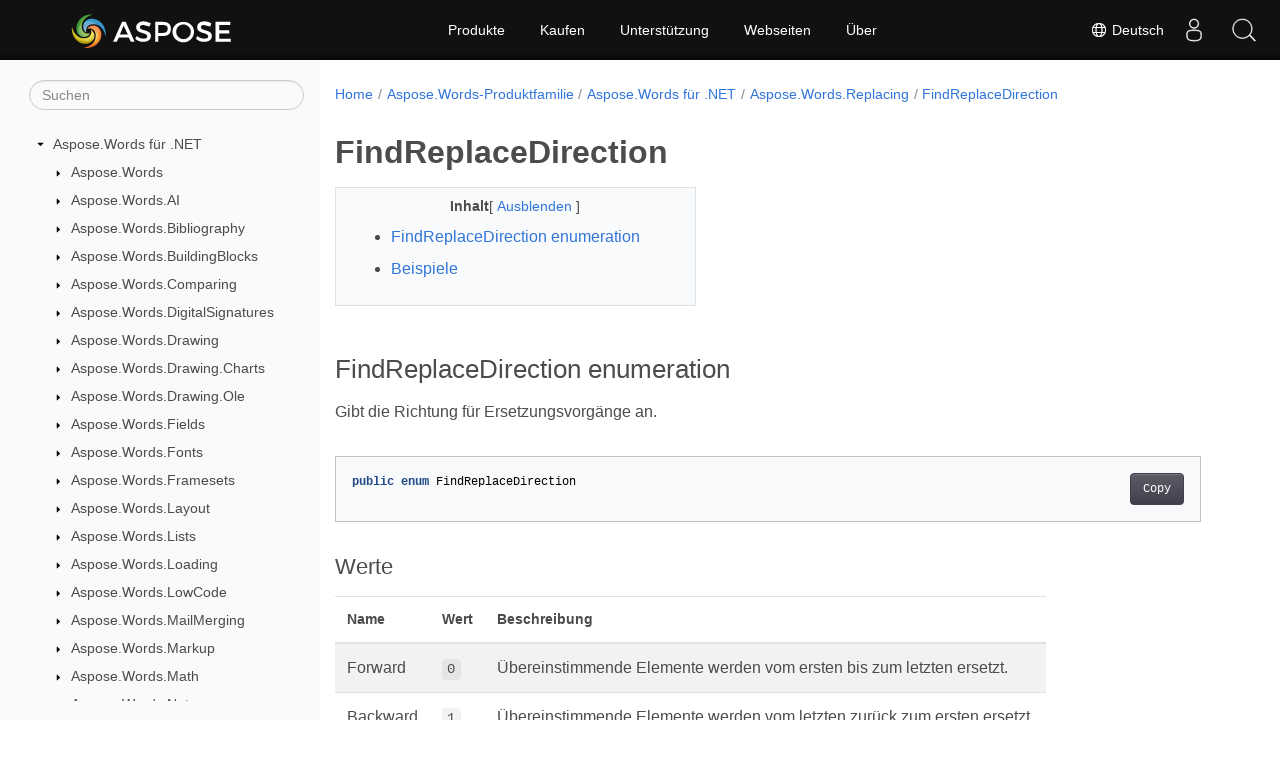

--- FILE ---
content_type: text/html
request_url: https://reference.aspose.com/words/de/net/aspose.words.replacing/findreplacedirection/
body_size: 7083
content:
<!doctype html><html lang=de class=no-js><head><meta charset=utf-8><meta name=viewport content="width=device-width,initial-scale=1,shrink-to-fit=no"><link rel=canonical href=https://reference.aspose.com/words/de/net/aspose.words.replacing/findreplacedirection/><link rel=alternate hreflang=en href=https://reference.aspose.com/words/net/aspose.words.replacing/findreplacedirection/><link rel=alternate hreflang=ru href=https://reference.aspose.com/words/ru/net/aspose.words.replacing/findreplacedirection/><link rel=alternate hreflang=zh href=https://reference.aspose.com/words/zh/net/aspose.words.replacing/findreplacedirection/><link rel=alternate hreflang=ar href=https://reference.aspose.com/words/ar/net/aspose.words.replacing/findreplacedirection/><link rel=alternate hreflang=fr href=https://reference.aspose.com/words/fr/net/aspose.words.replacing/findreplacedirection/><link rel=alternate hreflang=de href=https://reference.aspose.com/words/de/net/aspose.words.replacing/findreplacedirection/><link rel=alternate hreflang=it href=https://reference.aspose.com/words/it/net/aspose.words.replacing/findreplacedirection/><link rel=alternate hreflang=es href=https://reference.aspose.com/words/es/net/aspose.words.replacing/findreplacedirection/><link rel=alternate hreflang=sv href=https://reference.aspose.com/words/sv/net/aspose.words.replacing/findreplacedirection/><link rel=alternate hreflang=tr href=https://reference.aspose.com/words/tr/net/aspose.words.replacing/findreplacedirection/><link rel=alternate hreflang=x-default href=https://reference.aspose.com/words/net/aspose.words.replacing/findreplacedirection/><meta name=generator content="Hugo 0.119.0"><meta name=robots content="index, follow"><link rel=apple-touch-icon sizes=180x180 href=https://cms.admin.containerize.com/templates/asposecloud/images/apple-touch-icon.png><link rel=icon type=image/png sizes=32x32 href=https://cms.admin.containerize.com/templates/asposecloud/images/favicon-32x32.png><link rel=icon type=image/png sizes=16x16 href=https://cms.admin.containerize.com/templates/asposecloud/images/favicon-16x16.png><link rel=mask-icon href=https://cms.admin.containerize.com/templates/asposecloud/images/safari-pinned-tab.svg color=#5bbad5><link rel="shortcut icon" href=https://cms.admin.containerize.com/templates/asposecloud/images/favicon.ico><meta name=msapplication-TileColor content="#2b5797"><meta name=msapplication-config content="https://cms.admin.containerize.com/templates/asposecloud/images/browserconfig.xml"><meta name=theme-color content="#ffffff"><meta name=author content="Aspose"><title>FindReplaceDirection Enum |
Aspose.Words für .NET</title><meta name=description content="Entdecken Sie die Aspose.Words FindReplaceDirection-Aufzählung für effizienten Textersatz. Optimieren Sie Ihre Dokumentverarbeitung mit präziser Richtungssteuerung."><script type=application/ld+json>{"@context":"http://schema.org","@type":"BreadcrumbList","itemListElement":[{"@type":"ListItem","position":1,"item":{"@id":"https:\/\/reference.aspose.com\/","name":"API-Referenz"}},{"@type":"ListItem","position":2,"item":{"@id":"https:\/\/reference.aspose.com\/words\/","name":"Words"}},{"@type":"ListItem","position":3,"item":{"@id":"https:\/\/reference.aspose.com\/words\/de\/net\/","name":".NET"}},{"@type":"ListItem","position":4,"item":{"@id":"https:\/\/reference.aspose.com\/words\/de\/net\/aspose.words.replacing\/","name":"Aspose.words.replacing"}},{"@type":"ListItem","position":5,"item":{"@id":"https:\/\/reference.aspose.com\/words\/de\/net\/aspose.words.replacing\/findreplacedirection\/","name":"Findreplacedirection"}}]}</script><script type=application/ld+json>{"@context":"http://schema.org/","@type":"SoftwareApplication","name":"Aspose.Words for Net","applicationCategory":"DeveloperApplication","image":["https://www.aspose.cloud/templates/aspose/img/products/words/aspose_words-for-net.svg"],"description":"Entdecken Sie die Aspose.Words FindReplaceDirection-Aufzählung für effizienten Textersatz. Optimieren Sie Ihre Dokumentverarbeitung mit präziser Richtungssteuerung.","downloadUrl":"https://releases.aspose.com/words/net/","releaseNotes":"https://docs.aspose.com/words/net/release-notes/","operatingSystem":["Windows","Linux","macOS"]}</script><script type=application/ld+json>{"@context":"https://schema.org/","@type":"Article","mainEntityOfPage":{"@type":"WebPage","@id":"https:\/\/reference.aspose.com\/words\/de\/net\/aspose.words.replacing\/findreplacedirection\/"},"headline":"FindReplaceDirection Enum","description":"Entdecken Sie die Aspose.Words FindReplaceDirection-Aufzählung für effizienten Textersatz. Optimieren Sie Ihre Dokumentverarbeitung mit präziser Richtungssteuerung.","image":{"@type":"ImageObject","url":"https://www.aspose.cloud/templates/aspose/img/products/words/aspose_words-for-net.svg","width":"","height":""},"author":{"@type":"Organization","name":"Aspose Pty Ltd"},"publisher":{"@type":"Organization","name":"Aspose Pty Ltd","logo":{"@type":"ImageObject","url":"https://about.aspose.com/templates/aspose/img/svg/aspose-logo.svg","width":"","height":""}},"datePublished":"2026-01-28","wordCount":"288","articleBody":"[FindReplaceDirection enumeration Gibt die Richtung für Ersetzungsvorgänge an. public enum FindReplaceDirection Werte Name Wert Beschreibung Forward 0 Übereinstimmende Elemente werden vom ersten bis zum letzten ersetzt. Backward 1 Übereinstimmende Elemente werden vom letzten zurück zum ersten ersetzt. Beispiele Zeigt, wie ermittelt wird, in welche Richtung ein Suchen-und-Ersetzen-Vorgang das Dokument durchläuft. public void Direction(FindReplaceDirection findReplaceDirection) { Document doc = new Document(); DocumentBuilder builder = new DocumentBuilder(doc); \/\/ Fügen Sie drei Läufe ein, nach denen wir mithilfe eines Regex-Musters suchen können. \/\/ Platzieren Sie einen dieser Läufe in einem Textfeld. builder.Writeln(\u0026#34;Match 1.\u0026#34;); builder.Writeln(\u0026#34;Match 2.\u0026#34;); builder.Writeln(\u0026#34;Match 3.\u0026#34;); builder.Writeln(\u0026#34;Match 4.\u0026#34;); \/\/ Wir können ein „FindReplaceOptions“-Objekt verwenden, um den Suchen-und-Ersetzen-Prozess zu ändern. FindReplaceOptions options = new FindReplaceOptions(); \/\/ Weisen Sie der Eigenschaft „ReplacingCallback“ einen benutzerdefinierten Rückruf zu. TextReplacementRecorder callback = new TextReplacementRecorder(); options.ReplacingCallback = callback; \/\/ Setzen Sie die Eigenschaft \u0026#34;Direction\u0026#34; auf \u0026#34;FindReplaceDirection.Backward\u0026#34;, um die Suchen-und-Ersetzen-Funktion zu erhalten \/\/ Operation, um am Ende des Bereichs zu beginnen und zum Anfang zurückzukehren. \/\/ Setzen Sie die Eigenschaft \u0026#34;Direction\u0026#34; auf \u0026#34;FindReplaceDirection.Forward\u0026#34;, um die Suchen-und-Ersetzen-Funktion zu erhalten \/\/ Operation, um am Anfang des Bereichs zu beginnen und bis zum Ende zu durchlaufen. options.Direction = findReplaceDirection; doc.Range.Replace(new Regex(@\u0026#34;Match \\d*\u0026#34;), \u0026#34;Replacement\u0026#34;, options); Assert.AreEqual(\u0026#34;Replacement.\\r\u0026#34; \u002b \u0026#34;Replacement.\\r\u0026#34; \u002b \u0026#34;Replacement.\\r\u0026#34; \u002b \u0026#34;Replacement.\u0026#34;, doc.GetText().Trim()); switch (findReplaceDirection) { case FindReplaceDirection.Forward: Assert.AreEqual(new[] { \u0026#34;Match 1\u0026#34;, \u0026#34;Match 2\u0026#34;, \u0026#34;Match 3\u0026#34;, \u0026#34;Match 4\u0026#34; }, callback.Matches); break; case FindReplaceDirection.Backward: Assert.AreEqual(new[] { \u0026#34;Match 4\u0026#34;, \u0026#34;Match 3\u0026#34;, \u0026#34;Match 2\u0026#34;, \u0026#34;Match 1\u0026#34; }, callback.Matches); break; } } \/\/\/ \u0026lt;summary\u0026gt; \/\/\/ Zeichnet alle Übereinstimmungen auf, die während einer Suchen-und-Ersetzen-Operation auftreten, und zwar in der Reihenfolge, in der sie stattfinden. \/\/\/ \u0026lt;\/summary\u0026gt; private class TextReplacementRecorder : IReplacingCallback { ReplaceAction IReplacingCallback.Replacing(ReplacingArgs e) { Matches.Add(e.Match.Value); return ReplaceAction.Replace; } public List\u0026lt;string\u0026gt; Matches { get; } = new List\u0026lt;string\u0026gt;(); } Siehe auch namensraum Aspose.Words.Replacing Montage Aspose.Words]"}</script><script type=application/ld+json>{"@context":"https://schema.org","@type":"Organization","name":"Aspose Pty. Ltd.","url":"https://www.aspose.com","logo":"https://about.aspose.com/templates/aspose/img/svg/aspose-logo.svg","alternateName":"Aspose","sameAs":["https://www.facebook.com/Aspose/","https://twitter.com/Aspose","https://www.youtube.com/user/AsposeVideo","https://www.linkedin.com/company/aspose","https://stackoverflow.com/questions/tagged/aspose","https://aspose.quora.com/","https://aspose.github.io/"],"contactPoint":[{"@type":"ContactPoint","telephone":"+1 903 306 1676","contactType":"sales","areaServed":"US","availableLanguage":"en"},{"@type":"ContactPoint","telephone":"+44 141 628 8900","contactType":"sales","areaServed":"GB","availableLanguage":"en"},{"@type":"ContactPoint","telephone":"+61 2 8006 6987","contactType":"sales","areaServed":"AU","availableLanguage":"en"}]}</script><script type=application/ld+json>{"@context":"https://schema.org","@type":"WebSite","url":"https://www.aspose.com","sameAs":["https://search.aspose.com","https://docs.aspose.com","https://blog.aspose.com","https://forum.aspose.com","https://products.aspose.com","https://about.aspose.com","https://purchase.aspose.com","https://reference.aspose.com"],"potentialAction":{"@type":"SearchAction","target":"https://search.aspose.com/search/?q={search_term_string}","query-input":"required name=search_term_string"}}</script><meta itemprop=name content="FindReplaceDirection Enum"><meta itemprop=description content="Entdecken Sie die Aspose.Words FindReplaceDirection-Aufzählung für effizienten Textersatz. Optimieren Sie Ihre Dokumentverarbeitung mit präziser Richtungssteuerung."><script>(function(e,t,n,s,o){e[s]=e[s]||[],e[s].push({"gtm.start":(new Date).getTime(),event:"gtm.js"});var a=t.getElementsByTagName(n)[0],i=t.createElement(n),r=s!="dataLayer"?"&l="+s:"";i.async=!0,i.src="https://www.googletagmanager.com/gtm.js?id="+o+r,a.parentNode.insertBefore(i,a)})(window,document,"script","dataLayer","GTM-NJMHSH")</script><meta property="og:title" content="FindReplaceDirection Enum"><meta property="og:description" content="Entdecken Sie die Aspose.Words FindReplaceDirection-Aufzählung für effizienten Textersatz. Optimieren Sie Ihre Dokumentverarbeitung mit präziser Richtungssteuerung."><meta property="og:type" content="website"><meta property="og:url" content="https://reference.aspose.com/words/de/net/aspose.words.replacing/findreplacedirection/"><link rel=preload href=/words/scss/main.min.20400877947e2956c31df4f46ebaf81d593c09123b51be8e47950d6b69f9308c.css as=style><link href=/words/scss/main.min.20400877947e2956c31df4f46ebaf81d593c09123b51be8e47950d6b69f9308c.css rel=stylesheet integrity><link href=/words/scss/_code-block.min.850cff2ee102b37a8b0912358fa59fa02fa35dbf562c460ce05c402a5b6709c0.css rel=stylesheet integrity><link href=/words/css/locale.min.css rel=stylesheet></head><body class=td-section><noscript><iframe src="https://www.googletagmanager.com/ns.html?id=GTM-NJMHSH" height=0 width=0 style=display:none;visibility:hidden></iframe></noscript><div class="container-fluid td-outer"><div class=td-main><div class="row flex-xl-nowrap min-height-main-content"><div id=left-side-bar-menu class="split td-sidebar d-print-none col-12 col-md-3 col-xl-3"><div id=td-sidebar-menu class="add-scroll td-sidebar__inner"><form class="td-sidebar__search d-flex align-items-center"><input type=text id=internalSearch class="form-control td-search-input" placeholder=Suchen aria-label=Suchen autocomplete=off data-index=reference.aspose.com>
<button class="btn btn-link td-sidebar__toggle d-md-none p-0 ml-3 fa fa-bars" type=button data-toggle=collapse data-target=#td-section-nav aria-controls=td-docs-nav aria-expanded=false aria-label="Toggle section navigation"></button></form><nav class="td-sidebar-nav pt-2 pl-4 collapse" id=td-section-nav><div class="nav-item dropdown d-block d-lg-none"><a class="nav-link dropdown-toggle" href=# id=navbarDropdown role=button data-toggle=dropdown aria-haspopup=true aria-expanded=false>Deutsch</a><div class=dropdown-menu aria-labelledby=navbarDropdownMenuLink><a class=dropdown-item href=/words/net/aspose.words.replacing/findreplacedirection/>English</a><a class=dropdown-item href=/words/ru/net/aspose.words.replacing/findreplacedirection/>Русский</a><a class=dropdown-item href=/words/zh/net/aspose.words.replacing/findreplacedirection/>简体中文</a><a class=dropdown-item href=/words/ar/net/aspose.words.replacing/findreplacedirection/>عربي</a><a class=dropdown-item href=/words/fr/net/aspose.words.replacing/findreplacedirection/>Français</a><a class=dropdown-item href=/words/it/net/aspose.words.replacing/findreplacedirection/>Italiano</a><a class=dropdown-item href=/words/es/net/aspose.words.replacing/findreplacedirection/>Español</a><a class=dropdown-item href=/words/sv/net/aspose.words.replacing/findreplacedirection/>Svenska</a><a class=dropdown-item href=/words/tr/net/aspose.words.replacing/findreplacedirection/>Türkçe</a></div></div><ul class=td-sidebar-nav__section><li class=td-sidebar-nav__section-title><img src=/words/icons/caret-down.svg alt=caret-down class="icon open-icon" width=10px height=10px><a href=/words/de/net/ class="align-left pl-0 pr-2td-sidebar-link td-sidebar-link__section">Aspose.Words für .NET</a></li><ul><li id=id_wordsdenet><ul class=td-sidebar-nav__section><li class=td-sidebar-nav__section-title><img src=/words/icons/caret-down.svg alt=caret-closed class="icon closed-icon" width=10px height=10px><a href=/words/de/net/aspose.words/ class="align-left pl-0 pr-2collapsedtd-sidebar-link td-sidebar-link__section">Aspose.Words</a></li></ul><ul class=td-sidebar-nav__section><li class=td-sidebar-nav__section-title><img src=/words/icons/caret-down.svg alt=caret-closed class="icon closed-icon" width=10px height=10px><a href=/words/de/net/aspose.words.ai/ class="align-left pl-0 pr-2collapsedtd-sidebar-link td-sidebar-link__section">Aspose.Words.AI</a></li></ul><ul class=td-sidebar-nav__section><li class=td-sidebar-nav__section-title><img src=/words/icons/caret-down.svg alt=caret-closed class="icon closed-icon" width=10px height=10px><a href=/words/de/net/aspose.words.bibliography/ class="align-left pl-0 pr-2collapsedtd-sidebar-link td-sidebar-link__section">Aspose.Words.Bibliography</a></li></ul><ul class=td-sidebar-nav__section><li class=td-sidebar-nav__section-title><img src=/words/icons/caret-down.svg alt=caret-closed class="icon closed-icon" width=10px height=10px><a href=/words/de/net/aspose.words.buildingblocks/ class="align-left pl-0 pr-2collapsedtd-sidebar-link td-sidebar-link__section">Aspose.Words.BuildingBlocks</a></li></ul><ul class=td-sidebar-nav__section><li class=td-sidebar-nav__section-title><img src=/words/icons/caret-down.svg alt=caret-closed class="icon closed-icon" width=10px height=10px><a href=/words/de/net/aspose.words.comparing/ class="align-left pl-0 pr-2collapsedtd-sidebar-link td-sidebar-link__section">Aspose.Words.Comparing</a></li></ul><ul class=td-sidebar-nav__section><li class=td-sidebar-nav__section-title><img src=/words/icons/caret-down.svg alt=caret-closed class="icon closed-icon" width=10px height=10px><a href=/words/de/net/aspose.words.digitalsignatures/ class="align-left pl-0 pr-2collapsedtd-sidebar-link td-sidebar-link__section">Aspose.Words.DigitalSignatures</a></li></ul><ul class=td-sidebar-nav__section><li class=td-sidebar-nav__section-title><img src=/words/icons/caret-down.svg alt=caret-closed class="icon closed-icon" width=10px height=10px><a href=/words/de/net/aspose.words.drawing/ class="align-left pl-0 pr-2collapsedtd-sidebar-link td-sidebar-link__section">Aspose.Words.Drawing</a></li></ul><ul class=td-sidebar-nav__section><li class=td-sidebar-nav__section-title><img src=/words/icons/caret-down.svg alt=caret-closed class="icon closed-icon" width=10px height=10px><a href=/words/de/net/aspose.words.drawing.charts/ class="align-left pl-0 pr-2collapsedtd-sidebar-link td-sidebar-link__section">Aspose.Words.Drawing.Charts</a></li></ul><ul class=td-sidebar-nav__section><li class=td-sidebar-nav__section-title><img src=/words/icons/caret-down.svg alt=caret-closed class="icon closed-icon" width=10px height=10px><a href=/words/de/net/aspose.words.drawing.ole/ class="align-left pl-0 pr-2collapsedtd-sidebar-link td-sidebar-link__section">Aspose.Words.Drawing.Ole</a></li></ul><ul class=td-sidebar-nav__section><li class=td-sidebar-nav__section-title><img src=/words/icons/caret-down.svg alt=caret-closed class="icon closed-icon" width=10px height=10px><a href=/words/de/net/aspose.words.fields/ class="align-left pl-0 pr-2collapsedtd-sidebar-link td-sidebar-link__section">Aspose.Words.Fields</a></li></ul><ul class=td-sidebar-nav__section><li class=td-sidebar-nav__section-title><img src=/words/icons/caret-down.svg alt=caret-closed class="icon closed-icon" width=10px height=10px><a href=/words/de/net/aspose.words.fonts/ class="align-left pl-0 pr-2collapsedtd-sidebar-link td-sidebar-link__section">Aspose.Words.Fonts</a></li></ul><ul class=td-sidebar-nav__section><li class=td-sidebar-nav__section-title><img src=/words/icons/caret-down.svg alt=caret-closed class="icon closed-icon" width=10px height=10px><a href=/words/de/net/aspose.words.framesets/ class="align-left pl-0 pr-2collapsedtd-sidebar-link td-sidebar-link__section">Aspose.Words.Framesets</a></li></ul><ul class=td-sidebar-nav__section><li class=td-sidebar-nav__section-title><img src=/words/icons/caret-down.svg alt=caret-closed class="icon closed-icon" width=10px height=10px><a href=/words/de/net/aspose.words.layout/ class="align-left pl-0 pr-2collapsedtd-sidebar-link td-sidebar-link__section">Aspose.Words.Layout</a></li></ul><ul class=td-sidebar-nav__section><li class=td-sidebar-nav__section-title><img src=/words/icons/caret-down.svg alt=caret-closed class="icon closed-icon" width=10px height=10px><a href=/words/de/net/aspose.words.lists/ class="align-left pl-0 pr-2collapsedtd-sidebar-link td-sidebar-link__section">Aspose.Words.Lists</a></li></ul><ul class=td-sidebar-nav__section><li class=td-sidebar-nav__section-title><img src=/words/icons/caret-down.svg alt=caret-closed class="icon closed-icon" width=10px height=10px><a href=/words/de/net/aspose.words.loading/ class="align-left pl-0 pr-2collapsedtd-sidebar-link td-sidebar-link__section">Aspose.Words.Loading</a></li></ul><ul class=td-sidebar-nav__section><li class=td-sidebar-nav__section-title><img src=/words/icons/caret-down.svg alt=caret-closed class="icon closed-icon" width=10px height=10px><a href=/words/de/net/aspose.words.lowcode/ class="align-left pl-0 pr-2collapsedtd-sidebar-link td-sidebar-link__section">Aspose.Words.LowCode</a></li></ul><ul class=td-sidebar-nav__section><li class=td-sidebar-nav__section-title><img src=/words/icons/caret-down.svg alt=caret-closed class="icon closed-icon" width=10px height=10px><a href=/words/de/net/aspose.words.mailmerging/ class="align-left pl-0 pr-2collapsedtd-sidebar-link td-sidebar-link__section">Aspose.Words.MailMerging</a></li></ul><ul class=td-sidebar-nav__section><li class=td-sidebar-nav__section-title><img src=/words/icons/caret-down.svg alt=caret-closed class="icon closed-icon" width=10px height=10px><a href=/words/de/net/aspose.words.markup/ class="align-left pl-0 pr-2collapsedtd-sidebar-link td-sidebar-link__section">Aspose.Words.Markup</a></li></ul><ul class=td-sidebar-nav__section><li class=td-sidebar-nav__section-title><img src=/words/icons/caret-down.svg alt=caret-closed class="icon closed-icon" width=10px height=10px><a href=/words/de/net/aspose.words.math/ class="align-left pl-0 pr-2collapsedtd-sidebar-link td-sidebar-link__section">Aspose.Words.Math</a></li></ul><ul class=td-sidebar-nav__section><li class=td-sidebar-nav__section-title><img src=/words/icons/caret-down.svg alt=caret-closed class="icon closed-icon" width=10px height=10px><a href=/words/de/net/aspose.words.notes/ class="align-left pl-0 pr-2collapsedtd-sidebar-link td-sidebar-link__section">Aspose.Words.Notes</a></li></ul><ul class=td-sidebar-nav__section><li class=td-sidebar-nav__section-title><img src=/words/icons/caret-down.svg alt=caret-closed class="icon closed-icon" width=10px height=10px><a href=/words/de/net/aspose.words.properties/ class="align-left pl-0 pr-2collapsedtd-sidebar-link td-sidebar-link__section">Aspose.Words.Properties</a></li></ul><ul class=td-sidebar-nav__section><li class=td-sidebar-nav__section-title><img src=/words/icons/caret-down.svg alt=caret-closed class="icon closed-icon" width=10px height=10px><a href=/words/de/net/aspose.words.rendering/ class="align-left pl-0 pr-2collapsedtd-sidebar-link td-sidebar-link__section">Aspose.Words.Rendering</a></li></ul><ul class=td-sidebar-nav__section><li class=td-sidebar-nav__section-title><img src=/words/icons/caret-down.svg alt=caret-down class="icon open-icon" width=10px height=10px><a href=/words/de/net/aspose.words.replacing/ class="align-left pl-0 pr-2td-sidebar-link td-sidebar-link__section">Aspose.Words.Replacing</a></li><ul><li id=id_wordsdenetasposewordsreplacing></li></ul></ul><ul class=td-sidebar-nav__section><li class=td-sidebar-nav__section-title><img src=/words/icons/caret-down.svg alt=caret-closed class="icon closed-icon" width=10px height=10px><a href=/words/de/net/aspose.words.reporting/ class="align-left pl-0 pr-2collapsedtd-sidebar-link td-sidebar-link__section">Aspose.Words.Reporting</a></li></ul><ul class=td-sidebar-nav__section><li class=td-sidebar-nav__section-title><img src=/words/icons/caret-down.svg alt=caret-closed class="icon closed-icon" width=10px height=10px><a href=/words/de/net/aspose.words.saving/ class="align-left pl-0 pr-2collapsedtd-sidebar-link td-sidebar-link__section">Aspose.Words.Saving</a></li></ul><ul class=td-sidebar-nav__section><li class=td-sidebar-nav__section-title><img src=/words/icons/caret-down.svg alt=caret-closed class="icon closed-icon" width=10px height=10px><a href=/words/de/net/aspose.words.settings/ class="align-left pl-0 pr-2collapsedtd-sidebar-link td-sidebar-link__section">Aspose.Words.Settings</a></li></ul><ul class=td-sidebar-nav__section><li class=td-sidebar-nav__section-title><img src=/words/icons/caret-down.svg alt=caret-closed class="icon closed-icon" width=10px height=10px><a href=/words/de/net/aspose.words.shaping/ class="align-left pl-0 pr-2collapsedtd-sidebar-link td-sidebar-link__section">Aspose.Words.Shaping</a></li></ul><ul class=td-sidebar-nav__section><li class=td-sidebar-nav__section-title><img src=/words/icons/caret-down.svg alt=caret-closed class="icon closed-icon" width=10px height=10px><a href=/words/de/net/aspose.words.tables/ class="align-left pl-0 pr-2collapsedtd-sidebar-link td-sidebar-link__section">Aspose.Words.Tables</a></li></ul><ul class=td-sidebar-nav__section><li class=td-sidebar-nav__section-title><img src=/words/icons/caret-down.svg alt=caret-closed class="icon closed-icon" width=10px height=10px><a href=/words/de/net/aspose.words.themes/ class="align-left pl-0 pr-2collapsedtd-sidebar-link td-sidebar-link__section">Aspose.Words.Themes</a></li></ul><ul class=td-sidebar-nav__section><li class=td-sidebar-nav__section-title><img src=/words/icons/caret-down.svg alt=caret-closed class="icon closed-icon" width=10px height=10px><a href=/words/de/net/aspose.words.vba/ class="align-left pl-0 pr-2collapsedtd-sidebar-link td-sidebar-link__section">Aspose.Words.Vba</a></li></ul><ul class=td-sidebar-nav__section><li class=td-sidebar-nav__section-title><img src=/words/icons/caret-down.svg alt=caret-closed class="icon closed-icon" width=10px height=10px><a href=/words/de/net/aspose.words.webextensions/ class="align-left pl-0 pr-2collapsedtd-sidebar-link td-sidebar-link__section">Aspose.Words.WebExtensions</a></li></ul></li></ul></ul></nav><div id=sidebar-resizer class="ui-resizable-handle ui-resizable-e"></div></div></div><div id=right-side class="split col-12 col-md-9 col-xl-9"><div class=row><main id=main-content class="col-12 col-md-12 col-xl-12" role=main><nav aria-label=breadcrumb class="d-none d-md-block d-print-none"><ol class="breadcrumb spb-1"><li class=breadcrumb-item><a href=/>Home</a></li><li class=breadcrumb-item><a href=/words/de/>Aspose.Words-Produktfamilie</a></li><li class=breadcrumb-item><a href=/words/de/net/>Aspose.Words für .NET</a></li><li class=breadcrumb-item><a href=/words/de/net/aspose.words.replacing/>Aspose.Words.Replacing</a></li><li class="breadcrumb-item active" aria-current=page><a href=/words/de/net/aspose.words.replacing/findreplacedirection/>FindReplaceDirection</a></li></ol></nav><div class=td-content><h1>FindReplaceDirection</h1><div data-nosnippet id=toc-right-side-bar class="col-xl-5 td-toc"><div class=content-center-text><div class=bold>Inhalt</div>[
<a id=hideToCHref data-toggle=collapse href=#collapseToC role=button aria-expanded=false aria-controls=collapseToC style=display:inline>Ausblenden
</a>]</div><div class="td-toc-menu collapse show" id=collapseToC><nav id=TableOfContents><ol><li><a href=#findreplacedirection-enumeration>FindReplaceDirection enumeration</a></li><li><a href=#beispiele>Beispiele</a></li></ol></nav></div></div><h2 id=findreplacedirection-enumeration>FindReplaceDirection enumeration</h2><p>Gibt die Richtung für Ersetzungsvorgänge an.</p><div class=highlight><pre tabindex=0 class=chroma><code class=language-csharp data-lang=csharp><span class=line><span class=cl><span class=kd>public</span> <span class=kd>enum</span> <span class=n>FindReplaceDirection</span>
</span></span></code></pre></div><h3 id=werte>Werte</h3><table><thead><tr><th>Name</th><th>Wert</th><th>Beschreibung</th></tr></thead><tbody><tr><td>Forward</td><td><code>0</code></td><td>Übereinstimmende Elemente werden vom ersten bis zum letzten ersetzt.</td></tr><tr><td>Backward</td><td><code>1</code></td><td>Übereinstimmende Elemente werden vom letzten zurück zum ersten ersetzt.</td></tr></tbody></table><h2 id=beispiele>Beispiele</h2><p>Zeigt, wie ermittelt wird, in welche Richtung ein Suchen-und-Ersetzen-Vorgang das Dokument durchläuft.</p><div class=highlight><pre tabindex=0 class=chroma><code class=language-csharp data-lang=csharp><span class=line><span class=cl><span class=kd>public</span> <span class=k>void</span> <span class=n>Direction</span><span class=p>(</span><span class=n>FindReplaceDirection</span> <span class=n>findReplaceDirection</span><span class=p>)</span>
</span></span><span class=line><span class=cl><span class=p>{</span>
</span></span><span class=line><span class=cl>    <span class=n>Document</span> <span class=n>doc</span> <span class=p>=</span> <span class=k>new</span> <span class=n>Document</span><span class=p>();</span>
</span></span><span class=line><span class=cl>    <span class=n>DocumentBuilder</span> <span class=n>builder</span> <span class=p>=</span> <span class=k>new</span> <span class=n>DocumentBuilder</span><span class=p>(</span><span class=n>doc</span><span class=p>);</span>
</span></span><span class=line><span class=cl>
</span></span><span class=line><span class=cl>    <span class=c1>// Fügen Sie drei Läufe ein, nach denen wir mithilfe eines Regex-Musters suchen können.</span>
</span></span><span class=line><span class=cl>    <span class=c1>// Platzieren Sie einen dieser Läufe in einem Textfeld.</span>
</span></span><span class=line><span class=cl>    <span class=n>builder</span><span class=p>.</span><span class=n>Writeln</span><span class=p>(</span><span class=s>&#34;Match 1.&#34;</span><span class=p>);</span>
</span></span><span class=line><span class=cl>    <span class=n>builder</span><span class=p>.</span><span class=n>Writeln</span><span class=p>(</span><span class=s>&#34;Match 2.&#34;</span><span class=p>);</span>
</span></span><span class=line><span class=cl>    <span class=n>builder</span><span class=p>.</span><span class=n>Writeln</span><span class=p>(</span><span class=s>&#34;Match 3.&#34;</span><span class=p>);</span>
</span></span><span class=line><span class=cl>    <span class=n>builder</span><span class=p>.</span><span class=n>Writeln</span><span class=p>(</span><span class=s>&#34;Match 4.&#34;</span><span class=p>);</span>
</span></span><span class=line><span class=cl>
</span></span><span class=line><span class=cl>    <span class=c1>// Wir können ein „FindReplaceOptions“-Objekt verwenden, um den Suchen-und-Ersetzen-Prozess zu ändern.</span>
</span></span><span class=line><span class=cl>    <span class=n>FindReplaceOptions</span> <span class=n>options</span> <span class=p>=</span> <span class=k>new</span> <span class=n>FindReplaceOptions</span><span class=p>();</span>
</span></span><span class=line><span class=cl>
</span></span><span class=line><span class=cl>    <span class=c1>// Weisen Sie der Eigenschaft „ReplacingCallback“ einen benutzerdefinierten Rückruf zu.</span>
</span></span><span class=line><span class=cl>    <span class=n>TextReplacementRecorder</span> <span class=n>callback</span> <span class=p>=</span> <span class=k>new</span> <span class=n>TextReplacementRecorder</span><span class=p>();</span>
</span></span><span class=line><span class=cl>    <span class=n>options</span><span class=p>.</span><span class=n>ReplacingCallback</span> <span class=p>=</span> <span class=n>callback</span><span class=p>;</span>
</span></span><span class=line><span class=cl>
</span></span><span class=line><span class=cl>    <span class=c1>// Setzen Sie die Eigenschaft &#34;Direction&#34; auf &#34;FindReplaceDirection.Backward&#34;, um die Suchen-und-Ersetzen-Funktion zu erhalten</span>
</span></span><span class=line><span class=cl>    <span class=c1>// Operation, um am Ende des Bereichs zu beginnen und zum Anfang zurückzukehren.</span>
</span></span><span class=line><span class=cl>    <span class=c1>// Setzen Sie die Eigenschaft &#34;Direction&#34; auf &#34;FindReplaceDirection.Forward&#34;, um die Suchen-und-Ersetzen-Funktion zu erhalten</span>
</span></span><span class=line><span class=cl>    <span class=c1>// Operation, um am Anfang des Bereichs zu beginnen und bis zum Ende zu durchlaufen.</span>
</span></span><span class=line><span class=cl>    <span class=n>options</span><span class=p>.</span><span class=n>Direction</span> <span class=p>=</span> <span class=n>findReplaceDirection</span><span class=p>;</span>
</span></span><span class=line><span class=cl>
</span></span><span class=line><span class=cl>    <span class=n>doc</span><span class=p>.</span><span class=n>Range</span><span class=p>.</span><span class=n>Replace</span><span class=p>(</span><span class=k>new</span> <span class=n>Regex</span><span class=p>(</span><span class=s>@&#34;Match \d*&#34;</span><span class=p>),</span> <span class=s>&#34;Replacement&#34;</span><span class=p>,</span> <span class=n>options</span><span class=p>);</span>
</span></span><span class=line><span class=cl>
</span></span><span class=line><span class=cl>    <span class=n>Assert</span><span class=p>.</span><span class=n>AreEqual</span><span class=p>(</span><span class=s>&#34;Replacement.\r&#34;</span> <span class=p>+</span>
</span></span><span class=line><span class=cl>                    <span class=s>&#34;Replacement.\r&#34;</span> <span class=p>+</span>
</span></span><span class=line><span class=cl>                    <span class=s>&#34;Replacement.\r&#34;</span> <span class=p>+</span>
</span></span><span class=line><span class=cl>                    <span class=s>&#34;Replacement.&#34;</span><span class=p>,</span> <span class=n>doc</span><span class=p>.</span><span class=n>GetText</span><span class=p>().</span><span class=n>Trim</span><span class=p>());</span>
</span></span><span class=line><span class=cl>
</span></span><span class=line><span class=cl>    <span class=k>switch</span> <span class=p>(</span><span class=n>findReplaceDirection</span><span class=p>)</span>
</span></span><span class=line><span class=cl>    <span class=p>{</span>
</span></span><span class=line><span class=cl>        <span class=k>case</span> <span class=n>FindReplaceDirection</span><span class=p>.</span><span class=n>Forward</span><span class=p>:</span>
</span></span><span class=line><span class=cl>            <span class=n>Assert</span><span class=p>.</span><span class=n>AreEqual</span><span class=p>(</span><span class=k>new</span><span class=p>[]</span> <span class=p>{</span> <span class=s>&#34;Match 1&#34;</span><span class=p>,</span> <span class=s>&#34;Match 2&#34;</span><span class=p>,</span> <span class=s>&#34;Match 3&#34;</span><span class=p>,</span> <span class=s>&#34;Match 4&#34;</span> <span class=p>},</span> <span class=n>callback</span><span class=p>.</span><span class=n>Matches</span><span class=p>);</span>
</span></span><span class=line><span class=cl>            <span class=k>break</span><span class=p>;</span>
</span></span><span class=line><span class=cl>        <span class=k>case</span> <span class=n>FindReplaceDirection</span><span class=p>.</span><span class=n>Backward</span><span class=p>:</span>
</span></span><span class=line><span class=cl>            <span class=n>Assert</span><span class=p>.</span><span class=n>AreEqual</span><span class=p>(</span><span class=k>new</span><span class=p>[]</span> <span class=p>{</span> <span class=s>&#34;Match 4&#34;</span><span class=p>,</span> <span class=s>&#34;Match 3&#34;</span><span class=p>,</span> <span class=s>&#34;Match 2&#34;</span><span class=p>,</span> <span class=s>&#34;Match 1&#34;</span> <span class=p>},</span> <span class=n>callback</span><span class=p>.</span><span class=n>Matches</span><span class=p>);</span>
</span></span><span class=line><span class=cl>            <span class=k>break</span><span class=p>;</span>
</span></span><span class=line><span class=cl>    <span class=p>}</span>
</span></span><span class=line><span class=cl><span class=p>}</span>
</span></span><span class=line><span class=cl>
</span></span><span class=line><span class=cl><span class=cs>/// &lt;summary&gt;</span>
</span></span><span class=line><span class=cl><span class=cs>/// Zeichnet alle Übereinstimmungen auf, die während einer Suchen-und-Ersetzen-Operation auftreten, und zwar in der Reihenfolge, in der sie stattfinden.</span>
</span></span><span class=line><span class=cl><span class=cs>/// &lt;/summary&gt;</span>
</span></span><span class=line><span class=cl><span class=kd>private</span> <span class=k>class</span> <span class=nc>TextReplacementRecorder</span> <span class=p>:</span> <span class=n>IReplacingCallback</span>
</span></span><span class=line><span class=cl><span class=p>{</span>
</span></span><span class=line><span class=cl>    <span class=n>ReplaceAction</span> <span class=n>IReplacingCallback</span><span class=p>.</span><span class=n>Replacing</span><span class=p>(</span><span class=n>ReplacingArgs</span> <span class=n>e</span><span class=p>)</span>
</span></span><span class=line><span class=cl>    <span class=p>{</span>
</span></span><span class=line><span class=cl>        <span class=n>Matches</span><span class=p>.</span><span class=n>Add</span><span class=p>(</span><span class=n>e</span><span class=p>.</span><span class=n>Match</span><span class=p>.</span><span class=n>Value</span><span class=p>);</span>
</span></span><span class=line><span class=cl>        <span class=k>return</span> <span class=n>ReplaceAction</span><span class=p>.</span><span class=n>Replace</span><span class=p>;</span>
</span></span><span class=line><span class=cl>    <span class=p>}</span>
</span></span><span class=line><span class=cl>
</span></span><span class=line><span class=cl>    <span class=kd>public</span> <span class=n>List</span><span class=p>&lt;</span><span class=kt>string</span><span class=p>&gt;</span> <span class=n>Matches</span> <span class=p>{</span> <span class=k>get</span><span class=p>;</span> <span class=p>}</span> <span class=p>=</span> <span class=k>new</span> <span class=n>List</span><span class=p>&lt;</span><span class=kt>string</span><span class=p>&gt;();</span>
</span></span><span class=line><span class=cl><span class=p>}</span>
</span></span></code></pre></div><h3 id=siehe-auch>Siehe auch</h3><ul><li>namensraum <a href=../../aspose.words.replacing/>Aspose.Words.Replacing</a></li><li>Montage <a href=../../>Aspose.Words</a></li></ul></div><div class=row><div class="position-relative mx-auto col-lg-12"><div class="p-3 mt-5"><div class="d-flex justify-content-between"><a class=prev-next-links href=/words/de/net/aspose.words.replacing/findreplaceoptions/>FindReplaceOptions Class<svg class="narrow prev-next-icons left-narrow" xmlns="http://www.w3.org/2000/svg" viewBox="0 0 320 512"><path d="M285.476 272.971 91.132 467.314c-9.373 9.373-24.569 9.373-33.941.0l-22.667-22.667c-9.357-9.357-9.375-24.522-.04-33.901L188.505 256 34.484 101.255c-9.335-9.379-9.317-24.544.04-33.901l22.667-22.667c9.373-9.373 24.569-9.373 33.941.0L285.475 239.03c9.373 9.372 9.373 24.568.001 33.941z"/></svg></a></div></div></div></div></main></div></div></div></div></div><script src=https://code.jquery.com/jquery-3.3.1.min.js integrity="sha256-FgpCb/KJQlLNfOu91ta32o/NMZxltwRo8QtmkMRdAu8=" crossorigin=anonymous></script><script src=/words/js/main.26c2ca815bab575fae0d639643e487e35324b506c14dd2a5316b937d9210b5e2.js integrity="sha256-JsLKgVurV1+uDWOWQ+SH41MktQbBTdKlMWuTfZIQteI=" crossorigin=anonymous></script>
<script>(function(e,t,n,s,o,i,a){e.ContainerizeMenuObject=o,e[o]=e[o]||function(){(e[o].q=e[o].q||[]).push(arguments)},e[o].l=1*new Date,i=t.createElement(n),a=t.getElementsByTagName(n)[0],i.async=1,i.src=s,a.parentNode.append(i)})(window,document,"script","https://menu-new.containerize.com/scripts/engine.min.js?v=1.0.1","aspose-de")</script><div class=lang-selector id=locale style=display:none!important><a href=#><em class="flag-de flag-24"></em>&nbsp;Deutsch</a></div><div class="modal fade lanpopup" id=langModal tabindex=-1 aria-labelledby=langModalLabel data-nosnippet aria-modal=true role=dialog style=display:none><div class="modal-dialog modal-dialog-centered modal-lg"><div class=modal-content style=background-color:#343a40><a class=lang-close id=lang-close><img src=/words/icons/close.svg width=14 height=14 alt=Close></em></a><div class=modal-body><div class=rowbox><div class="col langbox"><a href=/words/net/aspose.words.replacing/findreplacedirection/ data-title=En class=langmenu><span><em class="flag-us flag-24"></em>&nbsp;English</span></a></div><div class="col langbox"><a href=/words/ru/net/aspose.words.replacing/findreplacedirection/ data-title=Ru class=langmenu><span><em class="flag-ru flag-24"></em>&nbsp;Русский</span></a></div><div class="col langbox"><a href=/words/zh/net/aspose.words.replacing/findreplacedirection/ data-title=Zh class=langmenu><span><em class="flag-cn flag-24"></em>&nbsp;简体中文</span></a></div><div class="col langbox"><a href=/words/ar/net/aspose.words.replacing/findreplacedirection/ data-title=Ar class=langmenu><span><em class="flag-sa flag-24"></em>&nbsp;عربي</span></a></div><div class="col langbox"><a href=/words/fr/net/aspose.words.replacing/findreplacedirection/ data-title=Fr class=langmenu><span><em class="flag-fr flag-24"></em>&nbsp;Français</span></a></div><div class="col langbox"><a href=/words/it/net/aspose.words.replacing/findreplacedirection/ data-title=It class=langmenu><span><em class="flag-it flag-24"></em>&nbsp;Italiano</span></a></div><div class="col langbox"><a href=/words/es/net/aspose.words.replacing/findreplacedirection/ data-title=Es class=langmenu><span><em class="flag-es flag-24"></em>&nbsp;Español</span></a></div><div class="col langbox"><a href=/words/sv/net/aspose.words.replacing/findreplacedirection/ data-title=Sv class=langmenu><span><em class="flag-se flag-24"></em>&nbsp;Svenska</span></a></div><div class="col langbox"><a href=/words/tr/net/aspose.words.replacing/findreplacedirection/ data-title=Tr class=langmenu><span><em class="flag-tr flag-24"></em>&nbsp;Türkçe</span></a></div></div></div></div></div></div></div><script>const langshowpop=document.getElementById("locale"),langhidepop=document.getElementById("lang-close");langshowpop.addEventListener("click",addClass,!1),langhidepop.addEventListener("click",removeClass,!1);function addClass(){var e=document.querySelector(".lanpopup");e.classList.toggle("show")}function removeClass(){var e=document.querySelector(".lanpopup");e.classList.remove("show")}</script><script defer>const observer=new MutationObserver((e,t)=>{const n=document.getElementById("DynabicMenuUserControls");if(n){const e=document.getElementById("locale");n.prepend(e),e.setAttribute("id","localswitch"),e.setAttribute("style","visibility:visible"),t.disconnect();return}});observer.observe(document,{childList:!0,subtree:!0})</script><div id=DynabicMenuFooter></div></body></html>